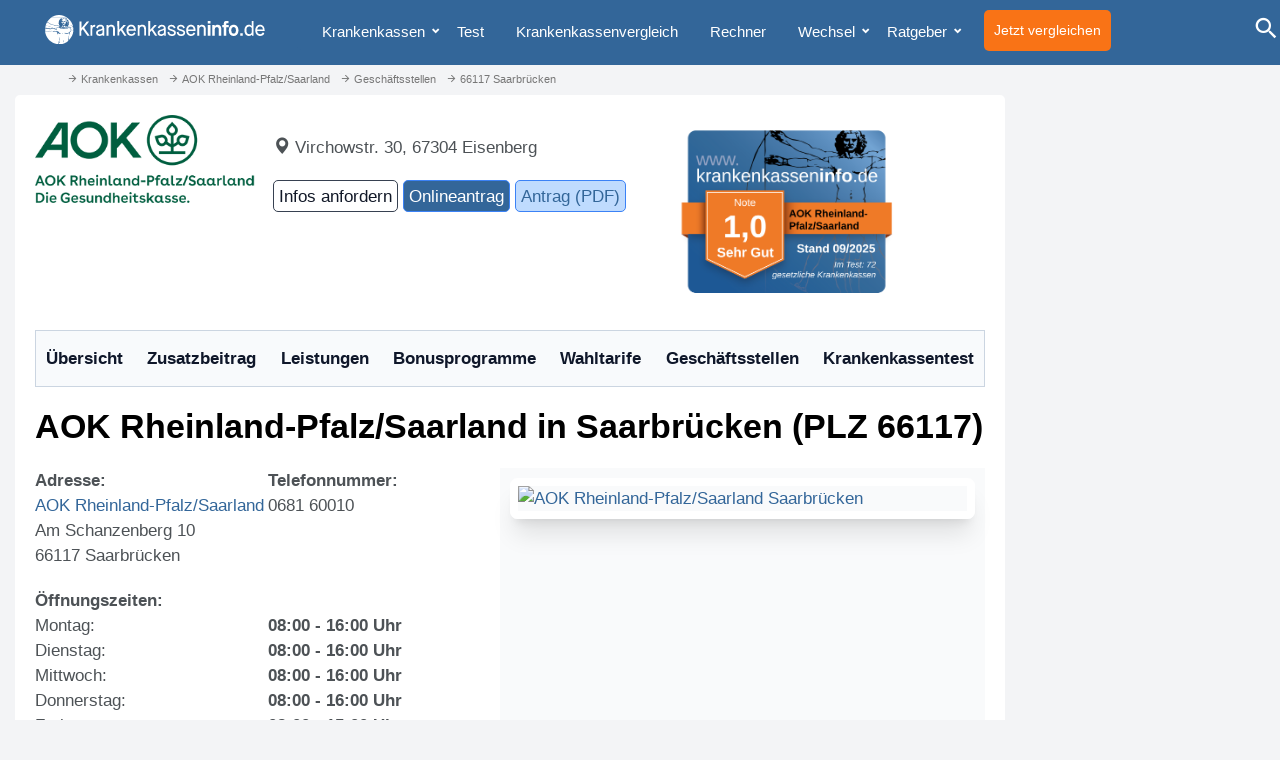

--- FILE ---
content_type: text/html; charset=UTF-8
request_url: https://www.krankenkasseninfo.de/krankenkassen/aok-rheinland-pfalz-saarland/geschaeftsstelle-66121-saarbruecken-43447
body_size: 14840
content:
<!DOCTYPE html>
<html lang="de">

<head>

	<!-- Neuer header -->

	<!-- Required meta tags -->
	<meta charset="utf-8">
	<meta http-equiv="X-UA-Compatible" content="IE=edge">
	<meta name="viewport" content="width=device-width, initial-scale=1">

	<title>AOK Rheinland-Pfalz/Saarland Saarbrücken - Am Schanzenberg 10, 66117</title>
	<meta name="description" content="AOK Rheinland-Pfalz/Saarland Saarbrücken ➤  Öffnungszeiten ✓ Telefon ☎ Adresse ✓ AOK Rheinland-Pfalz/Saarland Am Schanzenberg 10 66117 Saarbrücken">
	<meta name="robots" content="index, follow">

	<meta name="referrer" content="no-referrer">

	<meta name="google-site-verification" content="1OcJitWn5lukmD1iD6ZKzwOgRjGnsl0UDb0fkmhgG6E">
	<link rel="shortcut icon" href="https://www.krankenkasseninfo.de/favicon.ico" type="image/x-icon">

	<link rel="apple-touch-icon" sizes="57x57" href="https://www.krankenkasseninfo.de/images/favicon/apple-icon-57x57.png">
	<link rel="apple-touch-icon" sizes="60x60" href="https://www.krankenkasseninfo.de/images/favicon/apple-icon-60x60.png">
	<link rel="apple-touch-icon" sizes="72x72" href="https://www.krankenkasseninfo.de/images/favicon/apple-icon-72x72.png">
	<link rel="apple-touch-icon" sizes="76x76" href="https://www.krankenkasseninfo.de/images/favicon/apple-icon-76x76.png">
	<link rel="apple-touch-icon" sizes="114x114" href="https://www.krankenkasseninfo.de/images/favicon/apple-icon-114x114.png">
	<link rel="apple-touch-icon" sizes="120x120" href="https://www.krankenkasseninfo.de/images/favicon/apple-icon-120x120.png">
	<link rel="apple-touch-icon" sizes="144x144" href="https://www.krankenkasseninfo.de/images/favicon/apple-icon-144x144.png">
	<link rel="apple-touch-icon" sizes="152x152" href="https://www.krankenkasseninfo.de/images/favicon/apple-icon-152x152.png">
	<link rel="apple-touch-icon" sizes="180x180" href="https://www.krankenkasseninfo.de/images/favicon/apple-icon-180x180.png">
	<link rel="icon" type="image/png" sizes="192x192" href="https://www.krankenkasseninfo.de/images/favicon/android-icon-192x192.png">
	<link rel="icon" type="image/png" sizes="32x32" href="https://www.krankenkasseninfo.de/images/favicon/favicon-32x32.png">
	<link rel="icon" type="image/png" sizes="96x96" href="https://www.krankenkasseninfo.de/images/favicon/favicon-96x96.png">
	<link rel="icon" type="image/png" sizes="16x16" href="https://www.krankenkasseninfo.de/images/favicon/favicon-16x16.png">
	<link rel="manifest" href="https://www.krankenkasseninfo.de/images/favicon/manifest.json">
	<meta name="msapplication-TileColor" content="#ffffff">
	<meta name="msapplication-TileImage" content="https://www.krankenkasseninfo.de/images/favicon/ms-icon-144x144.png">
	<meta name="theme-color" content="#ffffff">

	<link rel="apple-touch-icon" sizes="76x76" href="/apple-touch-icon.png">
	<link rel="icon" type="image/png" sizes="32x32" href="/favicon-32x32.png">
	<link rel="icon" type="image/png" sizes="16x16" href="/favicon-16x16.png">
	<link rel="manifest" href="/site.webmanifest">
	<link rel="mask-icon" href="/safari-pinned-tab.svg" color="#5bbad5">
	<meta name="msapplication-TileColor" content="#da532c">
	<meta name="theme-color" content="#ffffff">


	<meta property="og:locale" content="de_DE">
	<meta property="og:type" content="article">
	<meta property="og:title" content="AOK Rheinland-Pfalz/Saarland Saarbrücken - Am Schanzenberg 10, 66117">
	<meta property="og:description" content="AOK Rheinland-Pfalz/Saarland Saarbrücken ➤  Öffnungszeiten ✓ Telefon ☎ Adresse ✓ AOK Rheinland-Pfalz/Saarland Am Schanzenberg 10 66117 Saarbrücken">
	<meta property="og:url" content="https://www.krankenkasseninfo.de/krankenkassen/aok-rheinland-pfalz-saarland/geschaeftsstelle-66121-saarbruecken-43447">
	<meta property="og:site_name" content="Krankenkasseninfo.de">
	<meta property="og:image" content="https://www.krankenkasseninfo.de/template/newKKi/images/logo.svg">
	<meta name="twitter:card" content="summary_large_image">
	<meta name="twitter:url" content="https://www.krankenkasseninfo.de/krankenkassen/aok-rheinland-pfalz-saarland/geschaeftsstelle-66121-saarbruecken-43447">
	<meta name="twitter:title" content="AOK Rheinland-Pfalz/Saarland Saarbrücken - Am Schanzenberg 10, 66117">
	<meta name="twitter:description" content="AOK Rheinland-Pfalz/Saarland Saarbrücken ➤  Öffnungszeiten ✓ Telefon ☎ Adresse ✓ AOK Rheinland-Pfalz/Saarland Am Schanzenberg 10 66117 Saarbrücken">
	<meta name="twitter:site" content="@kk_info">
	<meta name="twitter:card" content="summary">
	<meta name="twitter:description" content="AOK Rheinland-Pfalz/Saarland Saarbrücken ➤  Öffnungszeiten ✓ Telefon ☎ Adresse ✓ AOK Rheinland-Pfalz/Saarland Am Schanzenberg 10 66117 Saarbrücken">
	<meta name="twitter:title" content="AOK Rheinland-Pfalz/Saarland Saarbrücken - Am Schanzenberg 10, 66117">
	<meta name="twitter:image" content="https://www.krankenkasseninfo.de/template/kki_tw/images/logo.svg">

	
    <style>
    button,input,textarea{margin:0;font:inherit;color:inherit}button{overflow:visible}button{-webkit-appearance:button}button::-moz-focus-inner,input::-moz-focus-inner{padding:0;border:0}input{line-height:normal}textarea{overflow:auto}@font-face{font-family:Glyphicons Halflings;src:url(https://www.krankenkasseninfo.de/template/newKKi/temp/glyphicons-halflings-regular.eot);src:url(https://www.krankenkasseninfo.de/template/newKKi/temp/glyphicons-halflings-regular.eot?#iefix) format("embedded-opentype"),url(https://www.krankenkasseninfo.de/template/newKKi/temp/glyphicons-halflings-regular.woff2) format("woff2"),url(https://www.krankenkasseninfo.de/template/newKKi/temp/glyphicons-halflings-regular.woff) format("woff"),url(https://www.krankenkasseninfo.de/template/newKKi/temp/glyphicons-halflings-regular.ttf) format("truetype"),url(https://www.krankenkasseninfo.de/template/newKKi/temp/glyphicons-halflings-regular.svg#glyphicons_halflingsregular) format("svg");font-display:swap}.glyphicon{position:relative;top:1px;display:inline-block;font-family:Glyphicons Halflings;font-style:normal;font-weight:400;line-height:1;-webkit-font-smoothing:antialiased;-moz-osx-font-smoothing:grayscale}.glyphicon-arrow-up:before{content:""}*{box-sizing:border-box}:after,:before{box-sizing:border-box}html{font-size:10px}body{font-family:Helvetica Neue,Helvetica,Arial,sans-serif;font-size:14px;line-height:1.42857143;color:#333;background-color:#fff}button,input,textarea{font-family:inherit;font-size:inherit;line-height:inherit}a{color:#337ab7;text-decoration:none}figure{margin:0}img{vertical-align:middle}.img-responsive{display:block;max-width:100%;height:auto}.sr-only{position:absolute;width:1px;height:1px;padding:0;margin:-1px;overflow:hidden;clip:rect(0,0,0,0);border:0}h1{font-family:inherit;font-weight:500;line-height:1.1;color:inherit}h1{margin-top:20px;margin-bottom:10px}h1{font-size:36px}p{margin:0 0 10px}ul{margin-top:0;margin-bottom:10px}ul ul{margin-bottom:0}.container-fluid{padding-right:15px;padding-left:15px;margin-right:auto;margin-left:auto}.row{margin-right:-15px;margin-left:-15px}.col-md-5,.col-md-7{position:relative;min-height:1px;padding-right:15px;padding-left:15px}@media (min-width:992px){.col-md-5,.col-md-7{float:left}.col-md-7{width:58.33333333%}.col-md-5{width:41.66666667%}}.fade{opacity:0}.collapse{display:none}.caret{display:inline-block;width:0;height:0;margin-left:2px;vertical-align:middle;border-top:4px dashed;border-top:4px solid \	;border-right:4px solid transparent;border-left:4px solid transparent}.dropdown{position:relative}.dropdown-menu{position:absolute;top:100%;left:0;z-index:1000;display:none;float:left;min-width:160px;padding:5px 0;margin:2px 0 0;font-size:14px;text-align:left;list-style:none;background-color:#fff;-webkit-background-clip:padding-box;background-clip:padding-box;border:1px solid #ccc;border:1px solid rgba(0,0,0,.15);border-radius:4px;/*box-shadow:0 6px 12px #0000002d*/}.dropdown-menu>li>a{display:block;padding:3px 20px;clear:both;font-weight:400;line-height:1.42857143;color:#333;white-space:nowrap}.nav{padding-left:0;margin-bottom:0;list-style:none}.nav>li{position:relative;display:block}.nav>li>a{position:relative;display:block;padding:10px 15px}.navbar{position:relative;min-height:50px;margin-bottom:20px;border:1px solid transparent}@media (min-width:768px){.navbar{border-radius:4px}.navbar-header{float:left}}.navbar-collapse{padding-right:15px;padding-left:15px;overflow-x:visible;-webkit-overflow-scrolling:touch;border-top:1px solid transparent;/*box-shadow:inset 0 1px #ffffff1a*/}@media (min-width:768px){.navbar-collapse{width:auto;border-top:0;/*box-shadow:none*/}.navbar-collapse.collapse{display:block!important;height:auto!important;padding-bottom:0;overflow:visible!important}}.container-fluid>.navbar-collapse,.container-fluid>.navbar-header{margin-right:-15px;margin-left:-15px}@media (min-width:768px){.container-fluid>.navbar-collapse,.container-fluid>.navbar-header{margin-right:0;margin-left:0}}.navbar-toggle{position:relative;float:right;padding:9px 10px;margin-top:8px;margin-right:15px;margin-bottom:8px;background-color:transparent;background-image:none;border:1px solid transparent;border-radius:4px}.navbar-toggle .icon-bar{display:block;width:22px;height:2px;border-radius:1px}.navbar-toggle .icon-bar+.icon-bar{margin-top:4px}@media (min-width:768px){.navbar-toggle{display:none}}.navbar-nav{margin:7.5px -15px}.navbar-nav>li>a{padding-top:10px;padding-bottom:10px;line-height:20px}@media (min-width:768px){.navbar-nav{float:left;margin:0}.navbar-nav>li{float:left}.navbar-nav>li>a{padding-top:15px;padding-bottom:15px}}.navbar-nav>li>.dropdown-menu{margin-top:0;border-top-left-radius:0;border-top-right-radius:0}.navbar-default{background-color:#f8f8f8;border-color:#e7e7e7}.navbar-default .navbar-nav>li>a{color:#777}.navbar-default .navbar-toggle{border-color:#ddd}.navbar-default .navbar-toggle .icon-bar{background-color:#888}.navbar-default .navbar-collapse{border-color:#e7e7e7}.close{float:right;font-size:21px;font-weight:700;line-height:1;color:#000;text-shadow:0 1px 0 #fff;filter:alpha(opacity=20);opacity:.2}button.close{-webkit-appearance:none;padding:0;background:0 0;border:0}.modal{position:fixed;top:0;right:0;bottom:0;left:0;z-index:1050;display:none;overflow:hidden;-webkit-overflow-scrolling:touch;outline:0}.modal.fade .modal-dialog{transform:translateY(-25%)}.modal-dialog{position:relative;width:auto;margin:10px}.modal-content{position:relative;background-color:#fff;-webkit-background-clip:padding-box;background-clip:padding-box;border:1px solid #999;border:1px solid rgba(0,0,0,.2);border-radius:6px;outline:0;/*box-shadow:0 3px 9px #00000080*/}.modal-header{padding:15px;border-bottom:1px solid #e5e5e5}.modal-header .close{margin-top:-2px}@media (min-width:768px){.modal-dialog{width:600px;margin:30px auto}.modal-content{/*box-shadow:0 5px 15px #00000080*/}}.container-fluid:after,.container-fluid:before,.modal-header:after,.modal-header:before,.nav:after,.nav:before,.navbar-collapse:after,.navbar-collapse:before,.navbar-header:after,.navbar-header:before,.navbar:after,.navbar:before,.row:after,.row:before{display:table;content:" "}.container-fluid:after,.modal-header:after,.nav:after,.navbar-collapse:after,.navbar-header:after,.navbar:after,.row:after{clear:both}*,:before,:after{box-sizing:border-box;border-width:0;border-style:solid;border-color:#e5e7eb}:before,:after{--tw-content: ""}html{line-height:1.5;-webkit-text-size-adjust:100%;-moz-tab-size:4;-o-tab-size:4;tab-size:4;font-family:ui-sans-serif,system-ui,-apple-system,BlinkMacSystemFont,Segoe UI,Roboto,Helvetica Neue,Arial,Noto Sans,sans-serif,"Apple Color Emoji","Segoe UI Emoji",Segoe UI Symbol,"Noto Color Emoji";font-feature-settings:normal;font-variation-settings:normal}body{margin:0;line-height:inherit}h1{font-size:inherit;font-weight:inherit}a{color:inherit;text-decoration:inherit}strong{font-weight:bolder}button,input,textarea{font-family:inherit;font-size:100%;font-weight:inherit;line-height:inherit;color:inherit;margin:0;padding:0}button{text-transform:none}button,[type=button]{-webkit-appearance:button;background-color:transparent;background-image:none}:-moz-focusring{outline:auto}:-moz-ui-invalid{box-shadow:none}::-webkit-inner-spin-button,::-webkit-outer-spin-button{height:auto}::-webkit-search-decoration{-webkit-appearance:none}::-webkit-file-upload-button{-webkit-appearance:button;font:inherit}h1,figure,p{margin:0}ul{list-style:none;margin:0;padding:0}textarea{resize:vertical}input::-moz-placeholder,textarea::-moz-placeholder{opacity:1;color:#9ca3af}img,iframe{display:block;vertical-align:middle}img{max-width:100%;height:auto}*,:before,:after{--tw-border-spacing-x: 0;--tw-border-spacing-y: 0;--tw-translate-x: 0;--tw-translate-y: 0;--tw-rotate: 0;--tw-skew-x: 0;--tw-skew-y: 0;--tw-scale-x: 1;--tw-scale-y: 1;--tw-pan-x: ;--tw-pan-y: ;--tw-pinch-zoom: ;--tw-scroll-snap-strictness: proximity;--tw-gradient-from-position: ;--tw-gradient-via-position: ;--tw-gradient-to-position: ;--tw-ordinal: ;--tw-slashed-zero: ;--tw-numeric-figure: ;--tw-numeric-spacing: ;--tw-numeric-fraction: ;--tw-ring-inset: ;--tw-ring-offset-width: 0px;--tw-ring-offset-color: #fff;--tw-ring-color: rgb(59 130 246 / .5);--tw-ring-offset-shadow: 0 0 #0000;--tw-ring-shadow: 0 0 #0000;--tw-shadow: 0 0 #0000;--tw-shadow-colored: 0 0 #0000;--tw-blur: ;--tw-brightness: ;--tw-contrast: ;--tw-grayscale: ;--tw-hue-rotate: ;--tw-invert: ;--tw-saturate: ;--tw-sepia: ;--tw-drop-shadow: ;--tw-backdrop-blur: ;--tw-backdrop-brightness: ;--tw-backdrop-contrast: ;--tw-backdrop-grayscale: ;--tw-backdrop-hue-rotate: ;--tw-backdrop-invert: ;--tw-backdrop-opacity: ;--tw-backdrop-saturate: ;--tw-backdrop-sepia: }::backdrop{--tw-border-spacing-x: 0;--tw-border-spacing-y: 0;--tw-translate-x: 0;--tw-translate-y: 0;--tw-rotate: 0;--tw-skew-x: 0;--tw-skew-y: 0;--tw-scale-x: 1;--tw-scale-y: 1;--tw-pan-x: ;--tw-pan-y: ;--tw-pinch-zoom: ;--tw-scroll-snap-strictness: proximity;--tw-gradient-from-position: ;--tw-gradient-via-position: ;--tw-gradient-to-position: ;--tw-ordinal: ;--tw-slashed-zero: ;--tw-numeric-figure: ;--tw-numeric-spacing: ;--tw-numeric-fraction: ;--tw-ring-inset: ;--tw-ring-offset-width: 0px;--tw-ring-offset-color: #fff;--tw-ring-color: rgb(59 130 246 / .5);--tw-ring-offset-shadow: 0 0 #0000;--tw-ring-shadow: 0 0 #0000;--tw-shadow: 0 0 #0000;--tw-shadow-colored: 0 0 #0000;--tw-blur: ;--tw-brightness: ;--tw-contrast: ;--tw-grayscale: ;--tw-hue-rotate: ;--tw-invert: ;--tw-saturate: ;--tw-sepia: ;--tw-drop-shadow: ;--tw-backdrop-blur: ;--tw-backdrop-brightness: ;--tw-backdrop-contrast: ;--tw-backdrop-grayscale: ;--tw-backdrop-hue-rotate: ;--tw-backdrop-invert: ;--tw-backdrop-opacity: ;--tw-backdrop-saturate: ;--tw-backdrop-sepia: }.sr-only{position:absolute;width:1px;height:1px;padding:0;margin:-1px;overflow:hidden;clip:rect(0,0,0,0);white-space:nowrap;border-width:0}.collapse{visibility:collapse}.fixed{position:fixed}.ml-2{margin-left:.5rem}.mt-2{margin-top:.5rem}.block{display:block}.inline-block{display:inline-block}.flex{display:flex}.w-full{width:100%}.flex-1{flex:1 1 0%}.rounded-lg{border-radius:.5rem}.bg-gray-100{--tw-bg-opacity: 1;background-color:rgb(243 244 246 / var(--tw-bg-opacity))}.bg-orange-500{--tw-bg-opacity: 1;background-color:rgb(249 115 22 / var(--tw-bg-opacity))}.bg-white{--tw-bg-opacity: 1;background-color:rgb(255 255 255 / var(--tw-bg-opacity))}.p-6{padding:1.5rem}.pl-4{padding-left:1rem}.text-center{text-align:center}.text-white{--tw-text-opacity: 1;color:rgb(255 255 255 / var(--tw-text-opacity))}.shadow-md{--tw-shadow: 0 4px 6px -1px rgb(0 0 0 / .1), 0 2px 4px -2px rgb(0 0 0 / .1);--tw-shadow-colored: 0 4px 6px -1px var(--tw-shadow-color), 0 2px 4px -2px var(--tw-shadow-color);/*box-shadow:var(--tw-ring-offset-shadow, 0 0 #0000),var(--tw-ring-shadow, 0 0 #0000),var(--tw-shadow)*/}html{font-family:sans-serif;-webkit-text-size-adjust:100%;-ms-text-size-adjust:100%}body{margin:0}figure,header,main,nav{display:block}a{background-color:transparent}strong{font-weight:700}h1{margin:.67em 0;font-size:2em}img{border:0}figure{margin:1em 40px}@font-face{font-family:Glyphicons Halflings;font-display:swap;src:url(https://www.krankenkasseninfo.de/template/kki_tw/temp/glyphicons-halflings-regular.ttf)}body,html{font-family:-apple-system,BlinkMacSystemFont,Segoe UI,Roboto,Oxygen-Sans,Ubuntu,Cantarell,Helvetica Neue,sans-serif;position:relative;color:#4d5256;line-height:1.618}body{position:relative;overflow-x:hidden;-webkit-font-smoothing:antialiased;margin-top:85px}h1{color:#000;margin-top:0}figure{margin-right:20px!important;margin-top:8px!important}li{list-style-type:none}li:before{content:"■";color:#369;margin-left:-20px;margin-right:10px;font-size:.6em;padding-bottom:5px;margin-bottom:5px;bottom:3px;position:relative}img{vertical-align:unset}header{position:fixed;width:100%;background:#369;z-index:10000;display:block;margin:0 0 0 -15px;height:65px;/*box-shadow:#1d1d1f40 0 10px 60px;color:#fff;top:0*/}a{color:#369;text-decoration:none!important}p{display:block}.openSearch{top:10px;right:0;position:absolute;border:0;background:#369;font-size:2em;color:#fff!important}#breadcrumb{position:relative;z-index:100;font-size:.8em;color:#aaa;margin:0 auto;max-width:1200px}.headerLogo{margin-top:15px}main#maincontent{position:relative;font-size:1.2em;margin:0 auto;display:block;overflow:visible;min-height:850px;padding-bottom:100px}.centered .row{border-top:1px solid #369;padding-top:20px}.centered .btgrid .row{border-top:0}body#page-66 .container-fluid{margin-top:-20px;padding-top:40px}#page-66 main{position:relative;top:-20px;padding-top:0;background:transparent}.row{margin-bottom:10px}main .row div{margin-bottom:10px}main .centered{margin:0 auto;max-width:1200px;margin-top:20px!important}#searchModal{background:#369;height:400px;color:#fff!important;font-size:2em;font-weight:700;z-index:10002;height:100vh}#searchModal .modal-header{padding:0 0 75px;border-bottom:0!important}.modal-search-content input{border:0;background:#369;color:#fff!important;border-bottom:2px solid #fff;width:100%}#searchModal form{position:absolute;bottom:50%;width:100%}#searchModal .modal-content{background:#369;border:0;/*box-shadow:0 0!important;*/border-radius:0;top:calc(50% - 200px)!important}#searchModal .modal-header .close{margin-top:-2px;font-size:2em;font-weight:500;color:#fff!important;opacity:1}#searchModal textarea{background-color:#369;color:#fff}#backToTop{display:none;position:fixed;bottom:20px;right:20px;z-index:1000;border:none;outline:none;background-color:#fff;color:#369;padding:5px;border-radius:10px;width:30px;height:30px}.page-66 figure .picTitle{display:none}@media (max-width:360px){figure,figure img{width:100%;max-width:100%;margin:0 0 20px!important;padding:0;height:auto}.headerLogo{width:240px!important}}@media (max-width:600px){header{height:50px}header #menu{display:block!important}.openSearch{display:none}.headerLogo{width:285px;margin-top:15px}#menu{position:absolute;top:0;right:0}.navbar li:first-child{display:none}.staticContent{-webkit-hyphens:auto;hyphens:auto}#contentArea img{width:100%;max-width:100%;height:auto}}@media (max-width:767px){body{font-size:1.1em}header #menu{display:none}h1{font-size:1.45em}.navbar-toggle{display:none}.navbar-collapse{display:block;border:0;/*box-shadow:unset*/}}@media (min-width:768px){a[name]{display:block;padding-top:50px;margin-top:-50px}.modal-dialog{width:95%;margin:30px auto}}@media (max-width:1080px){.adsbygoogle{display:none!important}body#page-66 .container-fluid:before{display:none}}@media (min-width:992px){.skyscraperBanner{position:fixed!important;margin-left:1200px!important;top:80px!important;right:unset!important;z-index:1;width:250px!important;min-height:600px}.skyscraperBanner:before{content:"Werbung";font-size:.8rem;color:#ccc}.page-66 .skyscraperBanner{margin-left:1200px!important}.modal-dialog{width:960px;margin:30px auto}}@media (min-width:1260px){.skyscraperBanner{position:fixed!important;margin-left:1200px!important;top:80px!important;right:unset!important}.page-66 .skyscraperBanner{margin-left:1200px!important}}@media (min-width:600px){.openSubmenu{display:block;float:left;position:relative;top:-8px;z-index:666;margin:20px 0 -15px}}@media (min-width:1024px) and (max-width:1555px){main .centered{margin:0!important;max-width:calc(100% - 260px)}}main .skyscraperBanner{position:fixed!important;margin-left:unset!important;top:70px!important;right:10px!important}@media (min-width:1556px){.skyscraperBanner{position:fixed!important;margin-left:1200px!important;top:70px!important;right:unset!important}.page-66 .skyscraperBanner{margin-left:1200px!important}}#menu li:before{content:"";margin:0;display:none}.skyscraperBanner,.page-66 .skyscraperBanner{position:absolute;right:-310px;top:100px}.modal{top:50px}.modal-content{padding:15px}.modal-search-content input::-webkit-input-placeholder{color:#fff;font-weight:500}.modal-search-content input:-moz-placeholder{color:#fff;font-weight:500}.modal-search-content input::-moz-placeholder{color:#fff;font-weight:500}.modal-search-content input:-ms-input-placeholder{color:#fff;font-weight:500}@media only screen and (min-width:1024px) and (max-width:1199px){.devicedesktop main .centered{margin:0!important;max-width:1199px!important}.headerLogo{width:200px}.devicedesktop .innerHeader{max-width:100%!important}}.staticContent{overflow:hidden}@media (max-width:600px){.desktop{display:none!important}}@media (min-width:1555px){.page-66 .skyscraperBanner{margin-left:1200px!important;right:unset!important}.skyscraperBanner,main .skyscraperBanner{position:fixed!important;margin-left:1200px!important;top:70px!important;right:unset!important}}@media screen and (min-width:0) and (-webkit-min-device-pixel-ratio:.75),screen and (min-width:0) and (min-resolution:72dpi){input[type=text]{line-height:1}}@media screen and (min-width:992px) and (max-width:1170px){.openSearch{right:-10px}}.rich-snippet-hidden{display:none}p{margin-bottom:20px}.skiptomain:link,.skiptomain:visited{position:absolute;left:-400px;display:inline-block;font-size:1em;text-decoration:none}.zbStartTable{font-size:.9em;border:1px solid #ddd!important;width:99%;margin:.5% .5% 50px;background:rgba(51,102,153,.05)}.page-66 .staticContent{font-size:20px}@media (max-width:480px){.page-66 .staticContent{font-size:14px}}@media (max-width:1024px){body#page-66 .container-fluid:before{display:none}}nav#menu.desktop .container-fluid{background:#369!important;padding:0!important;margin:0!important;height:45px}#menu.desktop .navbar{max-height:45px;border:0;background-color:#369}#menu.desktop a{padding:10px;line-height:25px!important}.dropdown-toggle{display:none!important}header .navbar-default .navbar-nav>li>a{background:#369;color:#fff;font-size:1.1em;padding-top:19px!important;padding-bottom:21px!important}@media (max-width:480px){.page-66 .staticContent{font-size:1.1em}}@media (max-width:600px){body{font-size:1.15em}}.rich-snippet-hidden{visibility:hidden;display:none}header{position:fixed;width:100%;margin:0 -15px;background:#369;z-index:10000;display:block;height:65px;/*box-shadow:#1d1d1f40 0 10px 60px;*/color:#fff;top:0}.navbar-header{display:none}@media (min-width:768px){.navbar-nav{float:left;margin:0}.collapse{visibility:visible}}ul{position:relative;margin-left:40px}ul{margin-left:20px}@media (max-width:1000px){body>.container-fluid header{height:50px}.collapse{visibility:visible}.navbar li:first-child{font-weight:700;display:block}.navbar-collapse{padding-left:0}#menu.desktop a{padding:10px 10px 0;line-height:10px!important;font-size:.8em}.openSearch{top:0}}@media (max-width:768px){.staticContent{margin:15px}#contentArea .staticContent{margin:20px 0 0}.container-fluid #maincontent{margin-left:-10px;margin-right:-10px}}.imagevoll{display:block;overflow:hidden;margin:0 0 10px}.picTitle{font-size:.6em;color:#bbb;display:block;overflow:hidden;width:100%;padding-bottom:0;font-weight:400}.Bildvoll{display:block;width:100%;height:auto}h1{font-weight:700}@font-face{font-family:krankenkasseninfo-icons;src:url(https://www.krankenkasseninfo.de/template/kki_tw/fonts/krankenkasseninfo-icons.eot);src:url(https://www.krankenkasseninfo.de/template/kki_tw/fonts/krankenkasseninfo-icons.eot#iefix) format("embedded-opentype"),url(https://www.krankenkasseninfo.de/template/kki_tw/fonts/krankenkasseninfo-icons.ttf) format("truetype"),url(https://www.krankenkasseninfo.de/template/kki_tw/fonts/krankenkasseninfo-icons.woff) format("woff"),url(https://www.krankenkasseninfo.de/template/kki_tw/fonts/krankenkasseninfo-icons.svg#krankenkasseninfo-icons) format("svg");font-weight:400;font-style:normal;font-display:swap}i{font-family:krankenkasseninfo-icons!important;speak:none;font-style:normal;font-weight:400;font-variant:normal;text-transform:none;line-height:1;-webkit-font-smoothing:antialiased;-moz-osx-font-smoothing:grayscale}@media (min-width:768px){.navbar-nav>li{float:left;padding-right:5px;margin-right:7px}}.hasSubmenu:after{content:"";position:absolute;top:25px;right:0;font-family:Glyphicons Halflings;font-size:.6em;font-weight:300;z-index:2}.centered .row{padding-top:10px}.kki-search:before{content:""}@media screen and (max-width:767px){main .skyscraperBanner{position:relative!important;margin-left:unset!important;top:unset!important;right:unset!important}#contentArea>div.fixed{position:relative!important}.nav-area{width:16.666667%}.header-vergleich-button{position:absolute;right:30%;padding:1rem}}@media screen and (max-width:992px){#contentArea>div.fixed,main .skyscraperBanner{position:relative!important}}.imagevoll{margin:0!important}@media (min-width:640px){.sm\:bg-gray-100{--tw-bg-opacity: 1;background-color:rgb(243 244 246 / var(--tw-bg-opacity))}.sm\:p-6{padding:1.5rem}}@media (min-width:768px){.md\:flex-none{flex:none}.md\:p-8{padding:2rem}}@media (min-width:1024px){.lg\:p-8{padding:2rem}}.p-8 {padding: 2rem;}.p-4{padding: 1rem}
    #breadcrumb { height: 15px; position: relative;
        z-index: 100;
        font-size: .8em;
        color: #777;
        margin: 0 auto;
        max-width: 1200px;
        height: 15px;
        overflow:hidden;
    }

    #breadcrumb nav {
        margin-top: -14px;
        margin-left: -15px;
    }

    #breadcrumb a {
        color: #777;
    }
    #breadcrumb li::before, #breadcrumb li {
        float: left;
        list-style-type: none;
        content: '';
    }

    #breadcrumb i {
        width: 12px;
        height: 12px;
    }

    #breadcrumb span.glyphicon, #breadcrumb span.glyphicon:before {
        width: 12px;
        height: 15px;
    }

    #breadcrumb ul {
        margin-left: 20px;
        margin-top: 0;
        margin-bottom: 10px;
    }

    h1 {
        margin: .67em 0 !important;
        font-size: 2em !important;
        font-weight: 700 !important;
        line-height: 1.1 !important;
    }
    main .centered, main.centered {
        margin: 0 auto;
        margin-top: 0px;
        max-width: 1200px;
        margin-top: 20px !important;
    }
    a[name] {
        display: block;
        padding-top: 50px;
        margin-top: -50px;
    }

    b, strong {
        font-weight: 700;
    }

    figure {
        margin-right: 20px !important;
        margin-top: 8px !important;
    }

    .w-10\/12 {
        width: 83.333333% !important;
    }

    .w-2\/12 {
        width: 16.666667%;
    }

    .picQuelle, .picTitle {
        font-size: .6em;
        color: #bbb;
        display: block;
        overflow: hidden;
        width: 100%;
        padding-bottom: 0;
        font-weight: 400;
    }

    #article-text h2, .staticContent h2, .staticContent h2 a, #contentArea h2 {
        font-size: 2.5rem;
        line-height: 1.2;
        margin-bottom: 2rem;
        font-weight: 700;
        --tw-text-opacity: 1;
        color: rgb(55 65 81 / var(--tw-text-opacity));
    }

    .Bildhalb, .Bildteaser, .Bildvoll {
        display: unset !important;
        width: unset !important;
        height: unset !important;
    }

    .imagehalb {
        display: block;
        overflow: hidden;
        float: left;
        margin: 0 10px 10px 0;
        margin-top: 0px;
        margin-right: 10px;
    }
    figure {
        display: table-cell;
    }
    figure {
        margin-right: 20px !important;
        margin-top: 8px !important;
    }

    .imageteaser {
        max-width: 200px;
        display: block;
        overflow: hidden;
        float: left;
        margin: 5px 10px 10px 0;
        margin-top: 5px;
        margin-right: 10px;
    }

    #article-text h2, .staticContent h2, .staticContent h2 a, #contentArea h2 {
        font-size: 2.5rem;
        line-height: 1.2;
    }
    #article-text h2, .staticContent h2, .staticContent h2 a, #contentArea h2 {
        font-size: 2.5rem;
        line-height: 1.2;
        margin-top: 0;
        padding-top: 1rem;
        margin-bottom: 2rem;
        font-weight: 700;
        --tw-text-opacity: 1;
        color: rgb(55 65 81 / var(--tw-text-opacity));
    }


    #zbLaender {
        float: none;
        width: 100% !important;
        height: 53px !important;
        font-size:1em !important;
        margin: 5px !important;
    }

    .font-bold {
        font-weight: 700 !important;
    }

    @media screen and (max-width:480px) {

        .zusatzbeitrag-teaser {
            flex-wrap: wrap;
        }

        .zusatzbeitrag-teaser > div {
            width: 100% !important;
        }
    }

    </style>

    <link rel="canonical" href="https://www.krankenkasseninfo.de/krankenkassen/aok-rheinland-pfalz-saarland/geschaeftsstelle-66117-saarbruecken-43447" />
	

    <script defer src="https://stats.krankenkasseninfo.de/script.js" data-website-id="9df7d358-1530-4f06-8459-1ef23b372553"></script>

    <script type="application/ld+json" class="schema-graph schema-graph--main">{
      "@context": "https://schema.org",
      "@graph": [
         {
            "@type": "Organization",
            "@id": "https://www.krankenkassenoinfo.de/#organization",
            "name": "",
            "url": "https://www.krankenkasseninfo.de/",
            "sameAs": [
               "https://www.facebook.com/krankenkassenratgeber",
               "https://twitter.com/kk_info"
            ],
            "logo": {
               "@type": "ImageObject",
               "@id": "https://www.krankenkasseninfo.de/#logo",
               "url": "https://www.krankenkasseninfo.de/template/newKKi/images/logo.svg",
               "width": 336,
               "height": 44,
               "caption": "Logo von Krankenkasseninfo"
            },
            "image": {
               "@id": "https://www.krankenkasseninfo.de/#logo"
            }
         },
         {
            "@type": "WebSite",
            "@id": "https://www.krankenkasseninfo.de/#website",
            "url": "https://www.krankenkasseninfo.de/",
            "name": "Krankenkasseninfo",
            "publisher": {
               "@id": "https://www.krankenkasseninfo.de/#organization"
            },
            "potentialAction": {
               "@type": "SearchAction",
               "target": "https://www.krankenkasseninfo.de/suche/?q={search_term_string}",
               "query-input": "required name=search_term_string"
            }
         },
         {
            "@type": "WebPage",
            "@id": "https://www.krankenkasseninfo.de/#webpage",
            "url": "https://www.krankenkasseninfo.de/",
            "inLanguage": "de-DE",
            "name": "\u25b7\u00a0Krankenkasseninfo: Krankenkasse - Gesundheit - Vorsorge - Absicherung!",
            "isPartOf": {
               "@id": "https://www.krankenkasseninfo.de/#website"
            },
            "about": {
               "@id": "https://www.krankenkasseninfo.de/#organization"
            },
            "datePublished": "2026-01-18T09:57:47+00:00",
            "dateModified": "2026-01-18T09:57:47+01:00",
            "description": "Plattform für \u27a4 Krankenkassen \u27a4 Gesundheit \u27a4 Vorsorge \u27a4 Leistungen \u27a4 Absicherung \u27a4 Pr\u00e4vention \u27a4 Alles aus einer Hand bei Krankenkasseninfo!"
         }
      ]
   }</script>

    <script async defer src="https://cloud.ccm19.de/app.js?apiKey=a5350e9b415f06c351d28da4cedf2cbe237232e6d32fe2e8&amp;domain=6523a1220d7cfbd57508a4e2" referrerpolicy="origin"></script>

	<!-- Google Tag Manager -->
	<script>(function(w,d,s,l,i){w[l]=w[l]||[];w[l].push({'gtm.start':
                new Date().getTime(),event:'gtm.js'});var f=d.getElementsByTagName(s)[0],
            j=d.createElement(s),dl=l!='dataLayer'?'&l='+l:'';j.async=true;j.src=
            'https://www.googletagmanager.com/gtm.js?id='+i+dl;f.parentNode.insertBefore(j,f);
        })(window,document,'script','dataLayer','GTM-NSJ5R9D');</script>
	<!-- End Google Tag Manager -->

    <!-- Awin -->
    <script defer="defer" src="https://www.dwin1.com/14233.js" type="text/javascript"></script>

</head>

<body id="page-67"
      class="page-67 page-67-child page-krankenkassen page-krankenkassen devicedesktop library-krankenkasseninfo-icons template-complete-2 bg-gray-100"
      lang="de"
      itemscope=""
      itemtype="http://schema.org/WebPage">

<!-- Google Tag Manager (noscript) -->
<noscript><iframe src="https://www.googletagmanager.com/ns.html?id=GTM-NSJ5R9D"
height="0" width="0" style="display:none;visibility:hidden"></iframe></noscript>
<!-- End Google Tag Manager (noscript) -->

<a class="skiptomain" href="#maincontent">Hauptregion der Seite anspringen</a>
<div class="container-fluid">

    <header class="">
	<div class="flex innerHeader centered" style="max-width:1200px; margin:0 auto;">
		<div class="flex-1">
			<a href="https://www.krankenkasseninfo.de/" title="Krankenkassenvergleich von krankenkasseninfo"><img
					src="https://www.krankenkasseninfo.de/template/kki_tw/images/logo.svg" onerror="this.src='logo.png'"
					alt="Logo krankenkasseninfo.de" class="headerLogo img-responsive ml-2" width="220" height="29"></a>
		</div>
		<div class="flex-1 md:flex-none nav-area">
			<nav id="menu" class="desktop">
				<div class=""><nav class="navbar navbar-default">
  <div class="container-fluid">

    <div class="navbar-header">
      <button type="button" class="navbar-toggle collapsed" data-toggle="collapse" data-target="#bs-example-navbar-collapse-1" aria-expanded="false">
        <span class="sr-only">Toggle navigation</span>
        <span class="icon-bar"></span>
        <span class="icon-bar"></span>
        <span class="icon-bar"></span>
      </button>
    </div>


    <div class="collapse navbar-collapse" id="bs-example-navbar-collapse-1">
      
<ul id="nav" class="nav navbar-nav sidebar-nav">
<li tabindex="0" class="level-1 hasSubmenu dropdown krankenkassen active"><a href="https://www.krankenkasseninfo.de/krankenkassen/" class="disabled" title="Krankenkassen" >Krankenkassen</a><span class="dropdown-toggle" data-toggle="dropdown" role="button" aria-haspopup="true" aria-expanded="false"><span class="openSubmenu fa fa-chevron-down fa-lg caret" data-name="krankenkassen"></span></span>
<ul class="dropdown-menu">
<li tabindex="1" class="level-2  zusatzbeitrag-2026 naviNormal"><a href="https://www.krankenkasseninfo.de/krankenkassen/zusatzbeitrag/" class="disabled" title="Zusatzbeitrag 2026" >Zusatzbeitrag 2026</a></li>
<li tabindex="1" class="level-2  guenstigste-krankenkasse-2026 naviNormal"><a href="https://www.krankenkasseninfo.de/krankenkassen/guenstigste-krankenkassen/" class="disabled" title="günstigste Krankenkasse 2026" >günstigste Krankenkasse 2026</a></li>
<li tabindex="1" class="level-2  geschaeftsstellensuche naviNormal"><a href="https://www.krankenkasseninfo.de/krankenkassen/geschaeftsstellen/" class="disabled" title="Geschäftsstellensuche" >Geschäftsstellensuche</a></li>
<li tabindex="1" class="level-2  informationen naviNormal"><a href="https://www.krankenkasseninfo.de/krankenkassen/informationen/" class="disabled" title="Informationen" >Informationen</a></li></ul></li><li tabindex="0" class="level-1  test naviNormal"><a href="https://www.krankenkasseninfo.de/test/" class="disabled" title="Test" >Test</a></li>
<li tabindex="0" class="level-1  krankenkassenvergleich naviNormal"><a href="/krankenkassen/krankenkassenvergleich/" title="Krankenkassenvergleich" class="disabled" >Krankenkassenvergleich</a></li>
<li tabindex="0" class="level-1  rechner naviNormal"><a href="https://www.krankenkasseninfo.de/vergleichsrechner/" class="disabled" title="Rechner" >Rechner</a></li>
<li tabindex="0" class="level-1 hasSubmenu dropdown wechsel naviNormal"><a href="https://www.krankenkasseninfo.de/krankenkassenwechsel/" class="disabled" title="Wechsel" >Wechsel</a><span class="dropdown-toggle" data-toggle="dropdown" role="button" aria-haspopup="true" aria-expanded="false"><span class="openSubmenu fa fa-chevron-down fa-lg caret" data-name="wechsel"></span></span>
<ul class="dropdown-menu">
<li tabindex="1" class="level-2  krankenkassenwechsel naviNormal"><a href="https://www.krankenkasseninfo.de/wechsel/krankenkassenwechsel/" class="disabled" title="Krankenkassenwechsel" >Krankenkassenwechsel</a></li>
<li tabindex="1" class="level-2  krankenkasse-kuendigen naviNormal"><a href="https://www.krankenkasseninfo.de/wechsel/kuendigung-krankenkasse/" class="disabled" title="Krankenkasse kündigen" >Krankenkasse kündigen</a></li>
<li tabindex="1" class="level-2  wechsel-von-gkv-zur-pkv naviNormal"><a href="https://www.krankenkasseninfo.de/wechsel/wechsel-gkv-pkv/" class="disabled" title="Wechsel von GKV zur PKV" >Wechsel von GKV zur PKV</a></li>
<li tabindex="1" class="level-2  wechsel-von-pkv-zur-gkv naviNormal"><a href="https://www.krankenkasseninfo.de/wechsel/wechsel-pkv-gkv/" class="disabled" title="Wechsel von PKV zur GKV" >Wechsel von PKV zur GKV</a></li>
<li tabindex="1" class="level-2  musterkuendigung naviNormal"><a href="https://www.krankenkasseninfo.de/krankenkassenwechsel/musterkuendigung/" class="disabled" title="Musterkündigung" >Musterkündigung</a></li></ul></li><li tabindex="0" class="level-1 hasSubmenu dropdown ratgeber naviNormal"><a href="https://www.krankenkasseninfo.de/ratgeber/" class="disabled" title="Ratgeber" >Ratgeber</a><span class="dropdown-toggle" data-toggle="dropdown" role="button" aria-haspopup="true" aria-expanded="false"><span class="openSubmenu fa fa-chevron-down fa-lg caret" data-name="ratgeber"></span></span>
<ul class="dropdown-menu">
<li tabindex="1" class="level-2  nachrichten naviNormal"><a href="https://www.krankenkasseninfo.de/ratgeber/nachrichten/" class="disabled" title="Nachrichten" >Nachrichten</a></li>
<li tabindex="1" class="level-2  magazin naviNormal"><a href="https://www.krankenkasseninfo.de/ratgeber/magazin/" class="disabled" title="Magazin" >Magazin</a></li>
<li tabindex="1" class="level-2  pressemitteilungen naviNormal"><a href="https://www.krankenkasseninfo.de/ratgeber/pressemitteilungen/" class="disabled" title="Pressemitteilungen" >Pressemitteilungen</a></li>
<li tabindex="1" class="level-2 hasSubmenu dropdown interviews naviNormal"><a href="https://www.krankenkasseninfo.de/ratgeber/interviews/" class="disabled" title="Interviews" >Interviews</a></li>
<li tabindex="1" class="level-2  leserfragen naviNormal"><a href="https://www.krankenkasseninfo.de/ratgeber/leserfragen/" class="disabled" title="Leserfragen" >Leserfragen</a></li></ul></li></ul>

   </div><!-- /.navbar-collapse -->
</div><!-- /.container-fluid -->
</nav>
</div>
			</nav>

		</div>
        <div class="flex-1">
            <a href="https://www.krankenkasseninfo.de/krankenkassen/krankenkassenvergleich/" title="Krankenkassenvergleich von krankenkasseninfo" class="inline-block mt-4 p-4 text-center text-white bg-orange-500 rounded-lg header-vergleich-button">Jetzt vergleichen</a>
            <button id="searchdesktop" class="openSearch" aria-label="Suche"><i class="kki-search"></i><span class="hidden">Suche</span></button>
        </div>
	</div>
</header>
   <div id="breadcrumb" itemprop="breadcrumb" class="flex">
      <div class="w-full">
         <nav><ul itemscope itemtype="https://schema.org/BreadcrumbList"><li><a href="https://www.krankenkasseninfo.de/" aria-label="Zur Startseite"><span class="glyphicon glyphicon-home"></span></a></li><li itemprop="itemListElement" itemscope itemtype="https://schema.org/ListItem" style="margin-left: 10px;">
                     <i class='kki-arrow_forward'></i> 
                     <a itemprop="item" href="https://www.krankenkasseninfo.de/krankenkassen/">
                        <span itemprop="name">Krankenkassen</span>
                     </a>
                     <meta itemprop="position" content="2" />
                  </li><li itemprop="itemListElement" itemscope itemtype="https://schema.org/ListItem" style="margin-left:10px;"> 
						<i class='kki-arrow_forward'></i> <a itemprop="item" aria-label="AOK Rheinland-Pfalz/Saarland" href="https://www.krankenkasseninfo.de/krankenkassen/aok-rheinland-pfalz-saarland/">
						<span itemprop="name">AOK Rheinland-Pfalz/Saarland</span>
						</a>
						<meta itemprop="position" content="3" />
					</li><li itemprop="itemListElement" itemscope itemtype="https://schema.org/ListItem" style="margin-left:10px;"> 
						<i class='kki-arrow_forward'></i> <a itemprop="item" aria-label="Geschäftsstellen" href="https://www.krankenkasseninfo.de/krankenkassen/aok-rheinland-pfalz-saarland/geschaeftsstellen">
						<span itemprop="name">Geschäftsstellen</span>
						</a>
						<meta itemprop="position" content="4" />
					</li><li style="margin-left:10px;"> 
						<i class='kki-arrow_forward'></i> 
						<span>66117 Saarbrücken</span>
						
					</li></ul></nav>
      </div>
   </div>
   <!--Index-->
   <main class="xs:bg-white sm:bg-gray-100" id="maincontent">
      <div id="contentArea" class="w-full centered bg-white p-4 md:p-8 m-4 rounded-lg">

           
               <div class="flex flex-wrap md:mb-8">
							<div class="md:w-3/12"><div class="">
                    	
                        	<img src="//cdn.krankenkasseninfo.de/kassenlogos/gross/424.png" class="sticky top-32 z-50" alt="Logo AOK Rheinland-Pfalz/Saarland" width="220" height="165" />
                    	
                   </div></div>
							<div class="w-full pb-4 md:pb-0 md:w-5/12 relative">
								<div class="w-full mb-8">
									
									<div class="w-full my-8"><span class="glyphicon glyphicon-map-marker"></span> Virchowstr. 30, 67304 Eisenberg</div>
								</div>
								
									<div class="flex flex-wrap w-full kkProfilButton"><div class="mr-2"><a href="https://www.krankenkasseninfo.de/krankenkassen/aok-rheinland-pfalz-saarland/informationen-anfordern-wechselformular" title="Informationen der Krankenkasse AOK Rheinland-Pfalz/Saarland anfordern" class="block w-full font-normal bg-white border border-gray-700 px-2 py-1 mb-2 text-gray-900 text-center rounded-lg"><i class="kki-info-outline"></i> Infos anfordern</a></div><div class="mr-2"><a href="https://onlinebeitritt.krankenkasseninfo.de/krankenkassen/aok-rheinland-pfalz-saarland" title="Mitgliedsantrag für AOK Rheinland-Pfalz/Saarland ausfüllen" class="border border-blue-500 px-2 py-1 mb-2 font-normal block w-full bg-kkiBlue text-white border-kkiBlueDarkern text-center rounded-lg hover:text-gray-100"><i class="kki-picture-as-pdf"></i> Onlineantrag</a></div><div class=""><a href="https://www.krankenkasseninfo.de/krankenkassen/aok-rheinland-pfalz-saarland/aok-rheinland-pfalz-saarland-download_antrag.pdf" download="Mitgliedsantrag AOK Rheinland-Pfalz/Saarland.pdf" title="Mitgliedsantrag für AOK Rheinland-Pfalz/Saarland herunterladen" class="block px-2 py-1 font-normal  w-full bg-blue-200 border border-blue-500 mb-2 text-center text-kkiBlue rounded-lg hover:text-kkiBlue"><i class="kki-picture-as-pdf"></i> Antrag (PDF)</a></div><div class="invisible sm:visible sm:flex-1"></div></div>
								
							</div>
							<div class="hidden md:block md:w-3/12"><div class="p-4">
                     <a href="https://www.krankenkasseninfo.de/test/krankenkasse-aok-rheinland-pfalz-saarland">
                        <img src="//cdn.krankenkasseninfo.de/kassensiegel/normal_092025/aok-rheinland-pfalz-saarland.png" alt="Ergebnis der AOK Rheinland-Pfalz/Saarland im aktuellen Krankenkassentest" width="225" height="178" />
                     </a>
                  </div></div>
							</div><div class="border border-slate-300 bg-slate-50 px-4 mb-8 sticky top-24 z-50">
  								<div class="mx-auto max-w-screen-lg">
    								<div class="no-scroll-bar flex snap-x gap-8 overflow-scroll py-6 font-bold lg:justify-between">
    								
    								<div class="relative shrink-0 snap-center last:mr-8 lg:last:mr-0">
							<a href="https://www.krankenkasseninfo.de/krankenkassen/aok-rheinland-pfalz-saarland/" data-name="" title="AOK Rheinland-Pfalz/Saarland " class="group relative text-slate-900 hover:text-slate-700">
          						<span>&Uuml;bersicht</span>
          						<span class="absolute inset-x-0 -bottom-7 block h-1.5 w-full bg-transparent transition-colors duration-75 ease-in-out group-hover:bg-[#336699]"></span>
        					</a>
      					</div><div class="relative shrink-0 snap-center last:mr-8 lg:last:mr-0">
							<a href="https://www.krankenkasseninfo.de/krankenkassen/aok-rheinland-pfalz-saarland/zusatzbeitrag" data-name="zusatzbeitrag" title="AOK Rheinland-Pfalz/Saarland Zusatzbeitrag" class="group relative text-slate-900 hover:text-slate-700">
          						<span>Zusatzbeitrag</span>
          						<span class="absolute inset-x-0 -bottom-7 block h-1.5 w-full bg-transparent transition-colors duration-75 ease-in-out group-hover:bg-[#336699]"></span>
        					</a>
      					</div><div class="relative shrink-0 snap-center last:mr-8 lg:last:mr-0">
							<a href="https://www.krankenkasseninfo.de/krankenkassen/aok-rheinland-pfalz-saarland/leistungen" data-name="leistungen" title="AOK Rheinland-Pfalz/Saarland Leistungen" class="group relative text-slate-900 hover:text-slate-700">
          						<span>Leistungen</span>
          						<span class="absolute inset-x-0 -bottom-7 block h-1.5 w-full bg-transparent transition-colors duration-75 ease-in-out group-hover:bg-[#336699]"></span>
        					</a>
      					</div><div class="relative shrink-0 snap-center last:mr-8 lg:last:mr-0">
							<a href="https://www.krankenkasseninfo.de/krankenkassen/aok-rheinland-pfalz-saarland/bonusprogramme" data-name="bonusprogramme" title="AOK Rheinland-Pfalz/Saarland Bonusprogramme" class="group relative text-slate-900 hover:text-slate-700">
          						<span>Bonusprogramme</span>
          						<span class="absolute inset-x-0 -bottom-7 block h-1.5 w-full bg-transparent transition-colors duration-75 ease-in-out group-hover:bg-[#336699]"></span>
        					</a>
      					</div><div class="relative shrink-0 snap-center last:mr-8 lg:last:mr-0">
							<a href="https://www.krankenkasseninfo.de/krankenkassen/aok-rheinland-pfalz-saarland/wahltarife" data-name="wahltarife" title="AOK Rheinland-Pfalz/Saarland Wahltarife" class="group relative text-slate-900 hover:text-slate-700">
          						<span>Wahltarife</span>
          						<span class="absolute inset-x-0 -bottom-7 block h-1.5 w-full bg-transparent transition-colors duration-75 ease-in-out group-hover:bg-[#336699]"></span>
        					</a>
      					</div><div class="relative shrink-0 snap-center last:mr-8 lg:last:mr-0">
							<a href="https://www.krankenkasseninfo.de/krankenkassen/aok-rheinland-pfalz-saarland/geschaeftsstellen" data-name="geschaeftsstellen" title="AOK Rheinland-Pfalz/Saarland Geschäftsstellen" class="group relative text-slate-900 hover:text-slate-700">
          						<span>Gesch&auml;ftsstellen</span>
          						<span class="absolute inset-x-0 -bottom-7 block h-1.5 w-full bg-transparent transition-colors duration-75 ease-in-out group-hover:bg-[#336699]"></span>
        					</a>
      					</div><div class="relative shrink-0 snap-center last:mr-8 lg:last:mr-0">
							<a href="https://www.krankenkasseninfo.de/test/krankenkasse-aok-rheinland-pfalz-saarland" data-name="test/krankenkasse-" title="AOK Rheinland-Pfalz/Saarland Krankenkassentest" class="group relative text-slate-900 hover:text-slate-700">
          						<span>Krankenkassentest</span>
          						<span class="absolute inset-x-0 -bottom-7 block h-1.5 w-full bg-transparent transition-colors duration-75 ease-in-out group-hover:bg-[#336699]"></span>
        					</a>
      					</div>
    								
    								</div>
    							</div>
    						</div><h1 itemprop="name">AOK Rheinland-Pfalz/Saarland in Saarbrücken (PLZ 66117)</h1><div id="stickyContainer" class="stickyContainer sticky bottom-0" data-spy="affix" data-offset-top="320" data-offset-bottom="520">
                     <div id="stickyKkProfil" class="flex stickyKkProfil">
                        	<div class="w-6/12 stickyKkName">
                                    AOK Rheinland-Pfalz/Saarland
                        		 </div>
                        <div class="w-4/12 sm:w-2/12 kkProfilButton px-2">
                           <a href="https://www.krankenkasseninfo.de/krankenkassen/aok-rheinland-pfalz-saarland/aok-rheinland-pfalz-saarland-download_antrag.pdf" download="Mitgliedsantrag AOK Rheinland-Pfalz/Saarland.pdf" title="Mitgliedsantrag für AOK Rheinland-Pfalz/Saarland herunterladen" class="block px-2 py-1 font-normal  w-full bg-blue-200 border border-blue-500 mb-2 text-center text-kkiBlue rounded-lg hover:text-kkiBlue"><i class="kki-picture-as-pdf"></i> Antrag (PDF)</a>
                        </div>
                        <div class="w-4/12 sm:w-2/12 kkProfilButtonpx-2">
                          <a href="https://www.krankenkasseninfo.de/krankenkassen/aok-rheinland-pfalz-saarland/informationen-anfordern-wechselformular" title="Informationen der Krankenkasse AOK Rheinland-Pfalz/Saarland anfordern" class="block w-full font-normal bg-white border border-gray-700 px-2 py-1 mb-2 text-gray-900 text-center rounded-lg"><i class="kki-info-outline"></i> Infos anfordern</a>
                        </div>
                        <div class="w-4/12 sm:w-2/12 kkProfilButton px-2"><a href="https://onlinebeitritt.krankenkasseninfo.de/krankenkassen/aok-rheinland-pfalz-saarland" title="Mitgliedsantrag für AOK Rheinland-Pfalz/Saarland ausfüllen" class="border border-blue-500 px-2 py-1 mb-2 font-normal block w-full bg-kkiBlue text-white border-kkiBlueDarkern text-center rounded-lg hover:text-gray-100"><i class="kki-picture-as-pdf"></i> Onlineantrag</a></div>
                     </div>
                  </div><div class="md:flex my-8">
						<div class="w-full md:flex-1 md:w-1/2">
							<span  itemscope itemtype="http://schema.org/LocalBusiness" class="singleGeschaeftsstelle">
				                <div class="flex">
				                    <div class="w-full md:w-1/2 lg:w-1/2 xl:w-1/2">
		                                <span itemprop="name" style="display: none;">AOK Rheinland-Pfalz/Saarland Saarbrücken</span>
		                                <span itemprop="image" style="display:none;" itemscope itemtype="http://schema.org/ImageObject">
		                                    <img itemprop="contentUrl url" src="//cdn.krankenkasseninfo.de/kassenlogos/gross/424.png" class="" alt="Logo AOK Rheinland-Pfalz-Saarland in Saarbrücken" />
		                                </span>
		                                
		                                <span itemprop="address" itemscope itemtype="http://schema.org/PostalAddress">
		                                    <span class="w-full font-bold">Adresse:</span>
		                                    <span itemprop="name" style="display: none;">AOK Rheinland-Pfalz/Saarland Saarbrücken</span>
		                                    <span itemprop="image" itemscope itemtype="http://schema.org/ImageObject" style="display:none;"><img itemprop="contentUrl url" src="//cdn.krankenkasseninfo.de/kassenlogos/gross/424.png" class="" alt="Logo AOK Rheinland-Pfalz-Saarland in Saarbrücken" /></span>
		                                    <p>
		                                        <span itemprop="streetAddress"><a href="https://www.krankenkasseninfo.de/krankenkassen/aok-rheinland-pfalz-saarland/">AOK Rheinland-Pfalz/Saarland</a><br />Am Schanzenberg 10</span><br />
		                                        <span itemprop="postalCode">66117</span> <span itemprop="addressLocality">Saarbrücken</span>
		                                    </p>
		                                </span>
		                            </div>
		                            <div class="w-full md:w-1/2">
		                                <span class="w-full font-bold">Telefonnummer:</span>
		                                <p>
		                                    <span itemprop="telephone">0681 60010</span>
		                                </p>
		                                
		                            </div>
		                        </div>
		                        <div class="flex mb-8">
		                            <div class="w-full">
		                                <div class="mb-8"><div class="w-full"><strong>Öffnungszeiten:</strong></div><div class="flex"><div class="flex-1 w-1/2">Montag:</div><div class="flex-1 w-1/2"><strong>08:00 - 16:00 Uhr</strong></div></div><div class="flex"><div class="flex-1 w-1/2">Dienstag:</div><div class="flex-1 w-1/2"><strong>08:00 - 16:00 Uhr</strong></div></div><div class="flex"><div class="flex-1 w-1/2">Mittwoch:</div><div class="flex-1 w-1/2"><strong>08:00 - 16:00 Uhr</strong></div></div><div class="flex"><div class="flex-1 w-1/2">Donnerstag:</div><div class="flex-1 w-1/2"><strong>08:00 - 16:00 Uhr</strong></div></div><div class="flex"><div class="flex-1 w-1/2">Freitag:</div><div class="flex-1 w-1/2"><strong>08:00 - 15:00 Uhr</strong></div></div><div class="flex"><div class="flex-1 w-1/2">Samstag:</div><div class="flex-1 w-1/2">geschlossen</div></div><div class="flex"><div class="flex-1 w:1/4"><strong>Sonntag:</strong></div><div class="flex-1 w:3/4"><strong>geschlossen</strong></div></div></div>
		                            </div>
		                                   
		                        </div>   
		                   </span>
	                    </div><div class="w-full block md:flex-1 md:w-1/2 mb-[3rem] bg-gray-50 p-4  md:pl-4 relative">
			            <div class="w-full staticMapContainer shadow-xl border-8 rounded-xl border-white relative">
			               <a target="_new" href="https://maps.google.de/maps?q=am-schanzenberg-10,66117+saarbruecken,Deutschland&key=AIzaSyCqssaBVNu2UzRdCtbQtV-w8wjP-1ACJIM" rel="nofollow" class="staticMap"><img src="[data-uri]" loading="lazy" class="lazy staticMap" data-src="//maps.google.com/maps/api/staticmap?center=am-schanzenberg-10,66117+saarbruecken,Deutschland&zoom=15&size=800x600&maptype=roadmap&sensor=false&markers=color:blue|66117+saarbruecken,am-schanzenberg-10&key=AIzaSyCqssaBVNu2UzRdCtbQtV-w8wjP-1ACJIM" alt="AOK Rheinland-Pfalz/Saarland Saarbrücken" title="AOK Rheinland-Pfalz/Saarland Saarbrücken" style="width: 100%;height:auto;" height="600" width="640"><noscript><img loading="lazy" src="//maps.google.com/maps/api/staticmap?center=am-schanzenberg-10,66117+saarbruecken,Deutschland&zoom=15&size=800x600&maptype=roadmap&sensor=false&markers=color:blue|66117+saarbruecken,am-schanzenberg-10&key=AIzaSyCqssaBVNu2UzRdCtbQtV-w8wjP-1ACJIM" alt="AOK Rheinland-Pfalz/Saarland Saarbrücken" title="AOK Rheinland-Pfalz/Saarland Saarbrücken" class="staticMap" style="width: 100%;height:auto;" height="600" width="640"></noscript>
			               </a>
					    </div>
			            
	            	</div>
	            </div>
				<div class="w-full bg-gray-50">
						<div class="codeBox"><script async src="//pagead2.googlesyndication.com/pagead/js/adsbygoogle.js" type="text/plain" data-usercentrics="Google Ads"></script>
<!-- KKI- Geschäftsstellen -->
<ins class="adsbygoogle"
     style="display:block"
     data-ad-client="ca-pub-8711972240815828"
     data-ad-slot="7625119362"
     data-ad-format="auto"
     data-full-width-responsive="true"></ins>
<script>
(adsbygoogle = window.adsbygoogle || []).push({});
</script></div>
				</div>
				<div><div class="block w-full mt-8"><h2>Weitere Krankenkassen haben Geschäftsstellen im Umkreis in Saarbrücken</h2><ul class="gsli"><li class="text-gray-500 mb-8  block leading-tight">
									<a class="" href="https://www.krankenkasseninfo.de/krankenkassen/kkh-kaufmaennische-krankenkasse/geschaeftsstelle-66111-saarbruecken-26713" title="KKH Kaufmännische Krankenkasse in Saarbrücken, Berliner Promenade 7 anzeigen">KKH Kaufmännische Krankenkasse in Saarbrücken</a>
									<br />Berliner Promenade 7, 66111 Saarbrücken</li><li class="text-gray-500 mb-8  block leading-tight">
									<a class="" href="https://www.krankenkasseninfo.de/krankenkassen/dak-gesundheit/geschaeftsstelle-66111-saarbruecken-43326" title="DAK-Gesundheit in Saarbrücken, Berliner Promenade 12 anzeigen">DAK-Gesundheit in Saarbrücken</a>
									<br />Berliner Promenade 12, 66111 Saarbrücken</li><li class="text-gray-500 mb-8  block leading-tight">
									<a class="" href="https://www.krankenkasseninfo.de/krankenkassen/knappschaft/geschaeftsstelle-66111-saarbruecken-15815" title="KNAPPSCHAFT in Saarbrücken, St-Johanner-Str. 46-48 anzeigen">KNAPPSCHAFT in Saarbrücken</a>
									<br />St-Johanner-Str. 46-48, 66111 Saarbrücken</li><li class="text-gray-500 mb-8  block leading-tight">
									<a class="" href="https://www.krankenkasseninfo.de/krankenkassen/barmer/geschaeftsstelle-66111-saarbruecken-46798" title="BARMER in Saarbrücken, St. Johanner Str. 41-43 anzeigen">BARMER in Saarbrücken</a>
									<br />St. Johanner Str. 41-43, 66111 Saarbrücken</li><li class="text-gray-500 mb-8  block leading-tight">
									<a class="" href="https://www.krankenkasseninfo.de/krankenkassen/ikk-suedwest/geschaeftsstelle-66113-saarbruecken-15572" title="IKK Südwest in Saarbrücken, Europaallee 3 – 4 anzeigen">IKK Südwest in Saarbrücken</a>
									<br />Europaallee 3 – 4, 66113 Saarbrücken</li><li class="text-gray-500 mb-8  block leading-tight">
									<a class="" href="https://www.krankenkasseninfo.de/krankenkassen/sbk/geschaeftsstelle-66115-saarbruecken-45232" title="SBK in Saarbrücken, Werner-von-Siemens-Allee 4 anzeigen">SBK in Saarbrücken</a>
									<br />Werner-von-Siemens-Allee 4, 66115 Saarbrücken</li><li class="text-gray-500 mb-8  block leading-tight">
									<a class="" href="https://www.krankenkasseninfo.de/krankenkassen/zf-bkk/geschaeftsstelle-66117-saarbruecken-15094" title="ZF BKK in Saarbrücken, Robert-Bosch-Straße anzeigen">ZF BKK in Saarbrücken</a>
									<br />Robert-Bosch-Straße, 66117 Saarbrücken</li><li class="text-gray-500 mb-8  block leading-tight">
									<a class="" href="https://www.krankenkasseninfo.de/krankenkassen/techniker-krankenkasse/geschaeftsstelle-66121-saarbruecken-13727" title="Techniker Krankenkasse in Saarbrücken, Bismarckstr. 39- 41 anzeigen">Techniker Krankenkasse in Saarbrücken</a>
									<br />Bismarckstr. 39- 41, 66121 Saarbrücken</li></ul></div><style>
						.gsli {
							margin-left: 40px;
						}

						.gsli li:before {
							position: relative;
  							top: 15px;
							  display: inline-block;
							  font-family: Glyphicons Halflings;
							  font-style: normal;
							  font-weight: 400;
							  line-height: 1;
							  -webkit-font-smoothing: antialiased;
							  -moz-osx-font-smoothing: grayscale;
							  content: "";
							  color: #fff;
							  font-size: 1.5em;
							  margin-left: -45px;
							  margin-right: 15px;
							  border-radius: 30px;
							  background: #ccc;
							  padding: 5px;
						}
						
						.gsli li a {
							margin-left: -10px;
						}
						

					</style>





                              <div class="skyscraperBanner fixed" style="width:160px; height: 600px;">
                    


<script async src="https://pagead2.googlesyndication.com/pagead/js/adsbygoogle.js?client=ca-pub-8711972240815828" crossorigin="anonymous"></script><!-- 160x600 --><ins class="adsbygoogle"
     style="display:block"
     data-ad-client="ca-pub-8711972240815828"
     data-ad-slot="6629856737"
     data-ad-format="auto"
     data-full-width-responsive="true"></ins>
<script>
     (adsbygoogle = window.adsbygoogle || []).push({});
</script>                </div>
          


      </div>

       

   </main>
   <!--Index-->

<footer>

    <div class="mx-auto max-w-screen-lg px-6 pb-8 pt-20 sm:pt-24">
        <div class="grid grid-cols-1 justify-between gap-8 md:flex p-2">
            <div>
                <a href="https://www.krankenkasseninfo.de/leistungen/" class="text-[1.3rem] font-semibold uppercase leading-6 tracking-widest text-gray-100 hover:text-white">Leistungen</a>
                <ul role="list" class="mt-6 space-y-4 list-none">
                    <li>
                        <a href="https://www.krankenkasseninfo.de/leistungen/gesetzliche-leistungen/" class="leading-6 text-gray-100 text-[1.3rem] hover:text-white">Gesetzliche Leistungen der Krankenkassen</a>
                    </li>
                    <li>
                        <a href="https://www.krankenkasseninfo.de/leistungen/satzungsleistungen/" class="leading-6 text-gray-100 text-[1.3rem] hover:text-white">Satzungsleistungen der Krankenkassen</a>
                    </li>
                    <li>
                        <a href="https://www.krankenkasseninfo.de/leistungen/ausgeschlossene-leistungen/" class="leading-6 text-gray-100 text-[1.3rem] hover:text-white">Ausgeschlossene Leistungen</a>
                    </li>
                    <li>
                        <a href="https://www.krankenkasseninfo.de/krankenkassen/familienversicherung/" class="leading-6 text-gray-100 text-[1.3rem] hover:text-white">Familienversicherung</a>
                    </li>
                    <li>
                        <a href="https://www.krankenkasseninfo.de/leistungen/bonusprogramme/" class="leading-6 text-gray-100 text-[1.3rem] hover:text-white">Bonusprogramme</a>
                    </li>
                    <li>
                        <a href="https://www.krankenkasseninfo.de/leistungen/wahltarife/" class="leading-6 text-gray-100 text-[1.3rem] hover:text-white">Wahltarife</a>
                    </li>
                    <li>
                        <a href="https://www.krankenkasseninfo.de/vorsorgeuntersuchungen/" class="leading-6 text-gray-100 text-[1.3rem] hover:text-white">Vorsorgeuntersuchungen</a>
                    </li>
                </ul>
            </div>
            <div>
                <a href="https://www.krankenkasseninfo.de/personengruppen/" class="text-[1.3rem] font-semibold uppercase leading-6 tracking-widest text-gray-100 hover:text-white">Personengruppen</a>
                <ul role="list" class="mt-6 space-y-4 list-none">
                    <li>
                        <a href="https://www.krankenkasseninfo.de/personengruppen/arbeitnehmer/" class="leading-6 text-gray-100 text-[1.3rem] hover:text-white">Arbeitnehmer</a>
                    </li>
                    <li>
                        <a href="https://www.krankenkasseninfo.de/personengruppen/selbststaendige/" class="leading-6 text-gray-100 text-[1.3rem] hover:text-white">Selbstständige</a>
                    </li>
                    <li>
                        <a href="https://www.krankenkasseninfo.de/personengruppen/studenten/" class="leading-6 text-gray-100 text-[1.3rem] hover:text-white">Studenten</a>
                    </li>
                    <li>
                        <a href="https://www.krankenkasseninfo.de/personengruppen/azubis/" class="leading-6 text-gray-100 text-[1.3rem] hover:text-white">Azubis</a>
                    </li>
                    <li>
                        <a href="https://www.krankenkasseninfo.de/personengruppen/rentner/" class="leading-6 text-gray-100 text-[1.3rem] hover:text-white">Rentner</a>
                    </li>
                    <li>
                        <a href="https://www.krankenkasseninfo.de/personengruppen/kuenstler-publizisten/" class="leading-6 text-gray-100 text-[1.3rem] hover:text-white">Künstler & Publizisten</a>
                    </li>
                    <li>
                        <a href="https://www.krankenkasseninfo.de/personengruppen/weitere-personengruppen/" class="leading-6 text-gray-100 text-[1.3rem] hover:text-white">Weitere Personengruppen</a>
                    </li>
                </ul>
            </div>
            <div>
                <a href="https://www.krankenkasseninfo.de/zahlen-fakten/" class="text-[1.3rem] font-semibold uppercase leading-6 tracking-widest text-gray-100 hover:text-white">Zahlen & Fakten</a>
                <ul role="list" class="mt-6 space-y-4 list-none">
                    <li>
                        <a href="https://www.krankenkasseninfo.de/ratgeber/" class="leading-6 text-gray-100 text-[1.3rem] hover:text-white">Nachrichten</a>
                    </li>
                    <li>
                        <a href="https://www.krankenkasseninfo.de/zahlen-fakten/rechengroessen/" class="leading-6 text-gray-100 text-[1.3rem] hover:text-white">Rechengrößen</a>
                    </li>
                    <li>
                        <a href="https://www.krankenkasseninfo.de/beitragsverlauf/" class="leading-6 text-gray-100 text-[1.3rem] hover:text-white">Zusatzbeiträge der Krankenkassen</a>
                    </li>
                    <li>
                        <a href="https://www.krankenkasseninfo.de/zahlen-fakten/umlage/" class="leading-6 text-gray-100 text-[1.3rem] hover:text-white">Umlage</a>
                    </li>
                    <li>
                        <a href="https://www.krankenkasseninfo.de/zahlen-fakten/zuzahlungen/" class="leading-6 text-gray-100 text-[1.3rem] hover:text-white">Zuzahlungen</a>
                    </li>
                    <li>
                        <a href="https://www.krankenkasseninfo.de/zahlen-fakten/lexikon/" class="leading-6 text-gray-100 text-[1.3rem] hover:text-white">Lexikon</a>
                    </li>
                    <li>
                        <a href="https://www.krankenkasseninfo.de/zahlen-fakten/mitgliederzahlen/" class="leading-6 text-gray-100 text-[1.3rem] hover:text-white">Mitglieder je Krankenkasse</a>
                    </li>
                    <li>
                        <a href="https://www.krankenkasseninfo.de/krankenkassen/fusionen/" class="leading-6 text-gray-100 text-[1.3rem] hover:text-white">Fusionen</a>
                    </li>
                    <li>
                        <a href="https://www.krankenkasseninfo.de/krankenkassen/geschaeftsberichte/" class="leading-6 text-gray-100 text-[1.3rem] hover:text-white">Geschäftsberichte</a>
                    </li>
                    <li>
                        <a href="https://www.krankenkasseninfo.de/krankenkassen/satzungen/" class="leading-6 text-gray-100 text-[1.3rem] hover:text-white">Satzungen</a>
                    </li>
                    <li>
                        <a href="https://www.krankenkasseninfo.de/krankenkassen/transparenzberichte/" class="leading-6 text-gray-100 text-[1.3rem] hover:text-white">Transparenzberichte</a>
                    </li>

                </ul>
            </div>
            <div>
                <a href="https://www.krankenkasseninfo.de/impressum/" class="text-[1.3rem] font-semibold uppercase leading-6 tracking-widest text-gray-100">Impressum</a>
                <ul role="list" class="mt-6 space-y-4 list-none">
                    <li>
                        <a href="https://www.krankenkasseninfo.de/haftungsausschluss/" class="leading-6 text-gray-100 text-[1.3rem] hover:text-white">Haftungsausschluss</a>
                    </li>
                    <li>
                        <a href="https://www.krankenkasseninfo.de/datenschutz/" class="leading-6 text-gray-100 text-[1.3rem] hover:text-white">Datenschutz</a>
                    </li>
                    <li>
                        <a href="https://www.krankenkasseninfo.de/ratgeber/pressemitteilungen/" class="leading-6 text-gray-100 text-[1.3rem] hover:text-white">Pressemitteilungen</a>
                    </li>
                    <li>
                        <a href="https://www.krankenkasseninfo.de/ueber-uns/" class="leading-6 text-gray-100 text-[1.3rem] hover:text-white">Über uns</a>
                    </li>
                    <li>
                        <a href="https://www.krankenkasseninfo.de/stellenangebote/" class="leading-6 text-gray-100 text-[1.3rem] hover:text-white">Stellenangebote</a>
                    </li>
                </ul>
            </div>
        </div>
        <div class="mt-16 border-t border-white/10 pt-8 text-center sm:mt-20 lg:mt-24">
            <p class="leading-5 text-gray-100">© 2026 Krankenkassennetz.de GmbH</p>
        </div>
    </div>

</footer>


</div>
<!-- Suche -->
<div class="modal fade" tabindex="-1" role="dialog" id="searchModal">
	<div class="modal-dialog" role="document">
		<div class="modal-header">
			<button type="button" class="close" data-dismiss="modal" aria-label="Close"><span
					aria-hidden="true">&times;</span></button>
		</div>
		<div class="modal-content modal-search-content">
			<form method="get" action="https://www.krankenkasseninfo.de/suche/">
                <label for="searchField" style="display:none">Suchfield1</label>
                <textarea name="searchPhrase"
                          id="searchField"
                          style="height:0px !important; width:0px !important; border:0 !important; padding: 0 !important; margin:0 !important;"
                          placeholder="Bitte leer lassen"></textarea>
                <label for="searchField2">Suche:</label>
				<input id="searchField2" type="text" name="q" placeholder="Wonach suchen Sie?" autofocus>

			</form>
		</div>
	</div>
</div>
<!-- //Suche -->

<button onclick="topFunction()" id="backToTop" title="Go to top"><span class="glyphicon glyphicon-arrow-up"></span>
</button>

<script src="https://www.krankenkasseninfo.de/template/kki_tw/js/reduced.min.js"></script>

<link rel="stylesheet" href="https://www.krankenkasseninfo.de/template/kki_tw/temp/index.css" />

<script>
                                                      if(jQuery("#stickyKkProfil").length) {
                                                      var stickyWidth = document.getElementById("contentArea").offsetWidth;
                                                      document.getElementById("stickyKkProfil").setAttribute("style", "width:"+stickyWidth+"px !important");
                                                      }
                                                      jQuery(window).on("scroll", function() {
                                                         jQuery(".affix").css("margin-bottom","0");
                                                      })
                                                   </script><script>
										<!--
										$(document).on("mouseleave", leaveFromTop);  
										var viewable = 0; 
										function leaveFromTop(e){ 
										    if(viewable == 0) { 
										        if(e.clientY < 60 ) {
                             
					                              $("#myModal").modal('show');
					                              viewable = 1;
					                              }
					                           }
					                        };
					   
					                     $(".mouseClose").on("click", function() {
					                        $("#mouseOut").css("display","none");
					                     });
					                     -->
					                    $(".staticMap").on("click", function(e) {
	                                                    e.preventDefault();
	                                                    var mapsContent = "<iframe src=\"https://www.google.com/maps?q=am-schanzenberg-10,66117+saarbruecken,Deutschland&output=embed\"  width=\"800\" height=\"600\" frameborder=\"0\"></iframe>";
	                                                    $(".staticMapContaineram-schanzenberg-10saarbruecken0681-60010").html( "" );
	                                                    $(".staticMapContaineram-schanzenberg-10saarbruecken0681-60010").html( mapsContent );
                                                    });
									</script><script type="application/ld+json">
            {
               	"@context": "http://schema.org/",
                "@type": "AggregateRating",
                "itemReviewed": {
               		"name": "AOK Rheinland-Pfalz/Saarland",
                  	"@type": "Organization",
                  	"@context": "http://schema.org"
                },
                "ratingValue": "5.00",
                "worstRating": "1",
                "bestRating": "5",
                "reviewCount": "78",
                "author": {
                    "@context": "http://schema.org",
               		"@type": "Organization",
                  	"name": "krankenkasseninfo.de"
                }
            }
            </script><script type="application/ld+json">
    {
     "@context": "https://schema.org",
     "@type": "BreadcrumbList",
     "itemListElement":
     [
      {
   "@type": "ListItem",
   "position": 1,
   "item":
   {
    "@id": "https://www.krankenkasseninfo.de/",
    "name": "Start"
    }
  },{
   "@type": "ListItem",
   "position": 2,
   "item":
   {
    "@id": "https://www.krankenkasseninfo.de/krankenkassen/",
    "name": "Krankenkassen"
    }
  }
     ]
    }
    </script>

<style>
    @media (max-width: 768px) and (orientation: portrait) {
        .ijUKwb {
            bottom: 25% !important;
        }
    }



    .mobile-nav-vergleich {
        left: 0.75rem !important;
        padding: 2rem !important;

    }

</style>

</body>

</html>


--- FILE ---
content_type: text/html; charset=utf-8
request_url: https://www.google.com/recaptcha/api2/aframe
body_size: 267
content:
<!DOCTYPE HTML><html><head><meta http-equiv="content-type" content="text/html; charset=UTF-8"></head><body><script nonce="beclCBgbujqjpI0oY_aN4Q">/** Anti-fraud and anti-abuse applications only. See google.com/recaptcha */ try{var clients={'sodar':'https://pagead2.googlesyndication.com/pagead/sodar?'};window.addEventListener("message",function(a){try{if(a.source===window.parent){var b=JSON.parse(a.data);var c=clients[b['id']];if(c){var d=document.createElement('img');d.src=c+b['params']+'&rc='+(localStorage.getItem("rc::a")?sessionStorage.getItem("rc::b"):"");window.document.body.appendChild(d);sessionStorage.setItem("rc::e",parseInt(sessionStorage.getItem("rc::e")||0)+1);localStorage.setItem("rc::h",'1768726669448');}}}catch(b){}});window.parent.postMessage("_grecaptcha_ready", "*");}catch(b){}</script></body></html>